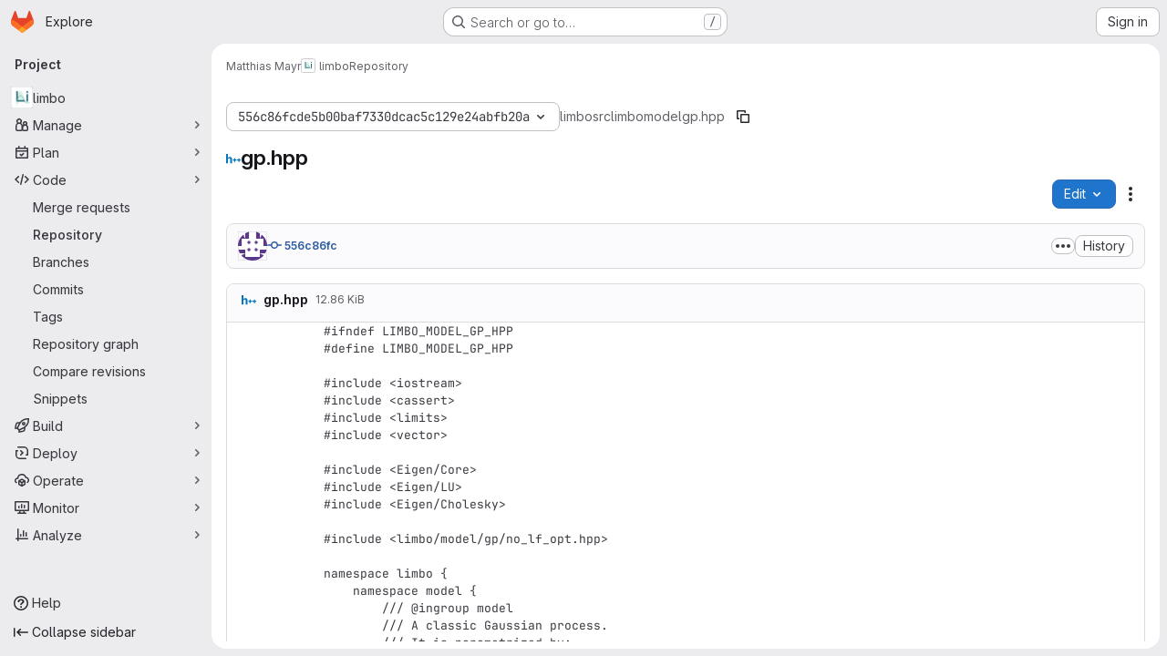

--- FILE ---
content_type: text/html; charset=utf-8
request_url: https://git.cs.lth.se/ma4027ma/limbo/-/blob/556c86fcde5b00baf7330dcac5c129e24abfb20a/src/limbo/model/gp.hpp
body_size: 9465
content:




<!DOCTYPE html>
<html class="gl-system ui-neutral with-top-bar with-header application-chrome page-with-panels with-gl-container-queries " lang="en">
<head prefix="og: http://ogp.me/ns#">
<meta charset="utf-8">
<meta content="IE=edge" http-equiv="X-UA-Compatible">
<meta content="width=device-width, initial-scale=1" name="viewport">
<title>src/limbo/model/gp.hpp · 556c86fcde5b00baf7330dcac5c129e24abfb20a · Matthias Mayr / limbo · GitLab</title>
<script nonce="76OxPzBaaIJ2OH6sOVpeww==">
//<![CDATA[
window.gon={};gon.api_version="v4";gon.default_avatar_url="https://git.cs.lth.se/assets/no_avatar-849f9c04a3a0d0cea2424ae97b27447dc64a7dbfae83c036c45b403392f0e8ba.png";gon.max_file_size=150;gon.asset_host=null;gon.webpack_public_path="/assets/webpack/";gon.relative_url_root="";gon.user_color_mode="gl-system";gon.user_color_scheme="white";gon.markdown_surround_selection=null;gon.markdown_automatic_lists=null;gon.markdown_maintain_indentation=null;gon.math_rendering_limits_enabled=true;gon.allow_immediate_namespaces_deletion=true;gon.iframe_rendering_enabled=false;gon.iframe_rendering_allowlist=[];gon.recaptcha_api_server_url="https://www.recaptcha.net/recaptcha/api.js";gon.recaptcha_sitekey="6LeGO24UAAAAAEnOjVTB1fwI1LFMSGFAA4m5VfGk";gon.gitlab_url="https://git.cs.lth.se";gon.promo_url="https://about.gitlab.com";gon.forum_url="https://forum.gitlab.com";gon.docs_url="https://docs.gitlab.com";gon.revision="6ac56bc6cc1";gon.feature_category="source_code_management";gon.gitlab_logo="/assets/gitlab_logo-2957169c8ef64c58616a1ac3f4fc626e8a35ce4eb3ed31bb0d873712f2a041a0.png";gon.secure=true;gon.sprite_icons="/assets/icons-dafe78f1f5f3f39844d40e6211b4b6b2b89533b96324c26e6ca12cfd6cf1b0ca.svg";gon.sprite_file_icons="/assets/file_icons/file_icons-90de312d3dbe794a19dee8aee171f184ff69ca9c9cf9fe37e8b254e84c3a1543.svg";gon.illustrations_path="/images/illustrations.svg";gon.emoji_sprites_css_path="/assets/emoji_sprites-bd26211944b9d072037ec97cb138f1a52cd03ef185cd38b8d1fcc963245199a1.css";gon.emoji_backend_version=4;gon.gridstack_css_path="/assets/lazy_bundles/gridstack-f42069e5c7b1542688660592b48f2cbd86e26b77030efd195d124dbd8fe64434.css";gon.test_env=false;gon.disable_animations=false;gon.suggested_label_colors={"#cc338b":"Magenta-pink","#dc143c":"Crimson","#c21e56":"Rose red","#cd5b45":"Dark coral","#ed9121":"Carrot orange","#eee600":"Titanium yellow","#009966":"Green-cyan","#8fbc8f":"Dark sea green","#6699cc":"Blue-gray","#e6e6fa":"Lavender","#9400d3":"Dark violet","#330066":"Deep violet","#36454f":"Charcoal grey","#808080":"Gray"};gon.first_day_of_week=0;gon.time_display_relative=true;gon.time_display_format=0;gon.ee=false;gon.jh=false;gon.dot_com=false;gon.uf_error_prefix="UF";gon.pat_prefix="glpat-";gon.keyboard_shortcuts_enabled=true;gon.broadcast_message_dismissal_path=null;gon.diagramsnet_url="https://embed.diagrams.net";gon.features={"uiForOrganizations":false,"organizationSwitching":false,"findAndReplace":false,"removeMonitorMetrics":true,"newProjectCreationForm":false,"workItemsClientSideBoards":false,"glqlWorkItems":true,"glqlAggregation":false,"glqlTypescript":false,"paneledView":true,"archiveGroup":false,"accessibleLoadingButton":false,"allowIframesInMarkdown":false,"projectStudioEnabled":true,"inlineBlame":false,"directoryCodeDropdownUpdates":true,"repositoryFileTreeBrowser":false,"blobEditRefactor":false};
//]]>
</script>

<script nonce="76OxPzBaaIJ2OH6sOVpeww==">
//<![CDATA[
const root = document.documentElement;
if (window.matchMedia('(prefers-color-scheme: dark)').matches) {
  root.classList.add('gl-dark');
}

window.matchMedia('(prefers-color-scheme: dark)').addEventListener('change', (e) => {
  if (e.matches) {
    root.classList.add('gl-dark');
  } else {
    root.classList.remove('gl-dark');
  }
});

//]]>
</script>
<script nonce="76OxPzBaaIJ2OH6sOVpeww==">
//<![CDATA[
var gl = window.gl || {};
gl.startup_calls = null;
gl.startup_graphql_calls = [{"query":"query getBlobInfo(\n  $projectPath: ID!\n  $filePath: [String!]!\n  $ref: String!\n  $refType: RefType\n  $shouldFetchRawText: Boolean!\n) {\n  project(fullPath: $projectPath) {\n    __typename\n    id\n    repository {\n      __typename\n      empty\n      blobs(paths: $filePath, ref: $ref, refType: $refType) {\n        __typename\n        nodes {\n          __typename\n          id\n          webPath\n          name\n          size\n          rawSize\n          rawTextBlob @include(if: $shouldFetchRawText)\n          fileType\n          language\n          path\n          blamePath\n          editBlobPath\n          gitpodBlobUrl\n          ideEditPath\n          forkAndEditPath\n          ideForkAndEditPath\n          codeNavigationPath\n          projectBlobPathRoot\n          forkAndViewPath\n          environmentFormattedExternalUrl\n          environmentExternalUrlForRouteMap\n          canModifyBlob\n          canModifyBlobWithWebIde\n          canCurrentUserPushToBranch\n          archived\n          storedExternally\n          externalStorage\n          externalStorageUrl\n          rawPath\n          replacePath\n          pipelineEditorPath\n          simpleViewer {\n            fileType\n            tooLarge\n            type\n            renderError\n          }\n          richViewer {\n            fileType\n            tooLarge\n            type\n            renderError\n          }\n        }\n      }\n    }\n  }\n}\n","variables":{"projectPath":"ma4027ma/limbo","ref":"556c86fcde5b00baf7330dcac5c129e24abfb20a","refType":null,"filePath":"src/limbo/model/gp.hpp","shouldFetchRawText":true}}];

if (gl.startup_calls && window.fetch) {
  Object.keys(gl.startup_calls).forEach(apiCall => {
   gl.startup_calls[apiCall] = {
      fetchCall: fetch(apiCall, {
        // Emulate XHR for Rails AJAX request checks
        headers: {
          'X-Requested-With': 'XMLHttpRequest'
        },
        // fetch won’t send cookies in older browsers, unless you set the credentials init option.
        // We set to `same-origin` which is default value in modern browsers.
        // See https://github.com/whatwg/fetch/pull/585 for more information.
        credentials: 'same-origin'
      })
    };
  });
}
if (gl.startup_graphql_calls && window.fetch) {
  const headers = {"X-CSRF-Token":"5S6sQN-n68faFVqUas-Z1ChTXkC6t7XPzMssbtNk-0I2yyzRvjT9fJEyk8r2cz4mnIwIAW9P9NLyICnq5_n0eA","x-gitlab-feature-category":"source_code_management"};
  const url = `https://git.cs.lth.se/api/graphql`

  const opts = {
    method: "POST",
    headers: {
      "Content-Type": "application/json",
      ...headers,
    }
  };

  gl.startup_graphql_calls = gl.startup_graphql_calls.map(call => ({
    ...call,
    fetchCall: fetch(url, {
      ...opts,
      credentials: 'same-origin',
      body: JSON.stringify(call)
    })
  }))
}


//]]>
</script>

<link rel="prefetch" href="/assets/webpack/monaco.2f50fc5f.chunk.js">

<meta content="light dark" name="color-scheme">
<link rel="stylesheet" href="/assets/application-267421195ad431679553836c5b410ffe630f2a3119c436775ff47aa32bd041a8.css" media="(prefers-color-scheme: light)" />
<link rel="stylesheet" href="/assets/application_dark-eb6a2be3fa84f122bcfdb01700ceb93d31abe14bec53e18529b0230fdb8d07ce.css" media="(prefers-color-scheme: dark)" />
<link rel="stylesheet" href="/assets/page_bundles/tree-87852cf755928d514a7c18c7bc442022c92b8887a274746dadf9ab0f18417de8.css" /><link rel="stylesheet" href="/assets/page_bundles/projects-5ff1d9a4f328199704b89fcdbf5501b932b19e481ac1139171ece972e7cf4c7f.css" /><link rel="stylesheet" href="/assets/page_bundles/commit_description-9e7efe20f0cef17d0606edabfad0418e9eb224aaeaa2dae32c817060fa60abcc.css" /><link rel="stylesheet" href="/assets/page_bundles/work_items-9f34e9e1785e95144a97edb25299b8dd0d2e641f7efb2d8b7bea3717104ed8f2.css" /><link rel="stylesheet" href="/assets/page_bundles/notes_shared-8f7a9513332533cc4a53b3be3d16e69570e82bc87b3f8913578eaeb0dce57e21.css" />
<link rel="stylesheet" href="/assets/tailwind_cqs-0e9add9895902b334f85f3a8c9ded0e9bcbfef603bbd1efcb51df7dac57c209e.css" />


<link rel="stylesheet" href="/assets/fonts-deb7ad1d55ca77c0172d8538d53442af63604ff490c74acc2859db295c125bdb.css" />
<link rel="stylesheet" href="/assets/highlight/themes/white-c47e38e4a3eafd97b389c0f8eec06dce295f311cdc1c9e55073ea9406b8fe5b0.css" media="(prefers-color-scheme: light)" />
<link rel="stylesheet" href="/assets/highlight/themes/dark-8796b0549a7cd8fd6d2646619fa5840db4505d7031a76d5441a3cee1d12390d2.css" media="(prefers-color-scheme: dark)" />

<script src="/assets/webpack/runtime.981aa447.bundle.js" defer="defer" nonce="76OxPzBaaIJ2OH6sOVpeww=="></script>
<script src="/assets/webpack/main.ca0196b2.chunk.js" defer="defer" nonce="76OxPzBaaIJ2OH6sOVpeww=="></script>
<script src="/assets/webpack/tracker.4ac2efa2.chunk.js" defer="defer" nonce="76OxPzBaaIJ2OH6sOVpeww=="></script>
<script nonce="76OxPzBaaIJ2OH6sOVpeww==">
//<![CDATA[
window.snowplowOptions = {"namespace":"gl","hostname":"git.cs.lth.se:443","postPath":"/-/collect_events","forceSecureTracker":true,"appId":"gitlab_sm"};
gl = window.gl || {};
gl.snowplowStandardContext = {"schema":"iglu:com.gitlab/gitlab_standard/jsonschema/1-1-7","data":{"environment":"self-managed","source":"gitlab-rails","correlation_id":"01KGHZNGQVMP0FCRCY5GW05YA9","extra":{},"user_id":null,"global_user_id":null,"user_type":null,"is_gitlab_team_member":null,"namespace_id":726,"ultimate_parent_namespace_id":726,"project_id":734,"feature_enabled_by_namespace_ids":null,"realm":"self-managed","deployment_type":"self-managed","context_generated_at":"2026-02-03T14:49:22.528Z"}};
gl.snowplowPseudonymizedPageUrl = "https://git.cs.lth.se/namespace726/project734/-/blob/:repository_path";
gl.maskedDefaultReferrerUrl = null;
gl.ga4MeasurementId = 'G-ENFH3X7M5Y';
gl.duoEvents = [];
gl.onlySendDuoEvents = true;


//]]>
</script>
<link rel="preload" href="/assets/application-267421195ad431679553836c5b410ffe630f2a3119c436775ff47aa32bd041a8.css" as="style" type="text/css" nonce="RKabBAASiAPllVK5EPWq/A==">
<link rel="preload" href="/assets/highlight/themes/white-c47e38e4a3eafd97b389c0f8eec06dce295f311cdc1c9e55073ea9406b8fe5b0.css" as="style" type="text/css" nonce="RKabBAASiAPllVK5EPWq/A==">




<script src="/assets/webpack/commons-pages.groups.new-pages.import.gitlab_projects.new-pages.import.manifest.new-pages.projects.n-44c6c18e.1bfb6269.chunk.js" defer="defer" nonce="76OxPzBaaIJ2OH6sOVpeww=="></script>
<script src="/assets/webpack/commons-pages.search.show-super_sidebar.6acb116e.chunk.js" defer="defer" nonce="76OxPzBaaIJ2OH6sOVpeww=="></script>
<script src="/assets/webpack/super_sidebar.d81b6984.chunk.js" defer="defer" nonce="76OxPzBaaIJ2OH6sOVpeww=="></script>
<script src="/assets/webpack/commons-pages.projects-pages.projects.activity-pages.projects.alert_management.details-pages.project-16912510.ec48a109.chunk.js" defer="defer" nonce="76OxPzBaaIJ2OH6sOVpeww=="></script>
<script src="/assets/webpack/commons-pages.admin.application_settings-pages.admin.application_settings.appearances.preview_sign_i-f1565176.4e33d525.chunk.js" defer="defer" nonce="76OxPzBaaIJ2OH6sOVpeww=="></script>
<script src="/assets/webpack/17193943.e2846711.chunk.js" defer="defer" nonce="76OxPzBaaIJ2OH6sOVpeww=="></script>
<script src="/assets/webpack/commons-pages.groups.packages-pages.groups.registry.repositories-pages.projects.blob.show-pages.proj-5c8a36cb.3416fb61.chunk.js" defer="defer" nonce="76OxPzBaaIJ2OH6sOVpeww=="></script>
<script src="/assets/webpack/commons-pages.projects.blob.show-pages.projects.branches.new-pages.projects.commits.show-pages.proje-81161c0b.b40d5f1b.chunk.js" defer="defer" nonce="76OxPzBaaIJ2OH6sOVpeww=="></script>
<script src="/assets/webpack/commons-pages.import.bitbucket_server.new-pages.import.gitea.new-pages.import.gitlab_projects.new-pa-7a549248.80e44fb5.chunk.js" defer="defer" nonce="76OxPzBaaIJ2OH6sOVpeww=="></script>
<script src="/assets/webpack/dbe6a049.8c51c52f.chunk.js" defer="defer" nonce="76OxPzBaaIJ2OH6sOVpeww=="></script>
<script src="/assets/webpack/commons-pages.projects.blob.show-pages.projects.show-pages.projects.snippets.edit-pages.projects.sni-42df7d4c.aa95e753.chunk.js" defer="defer" nonce="76OxPzBaaIJ2OH6sOVpeww=="></script>
<script src="/assets/webpack/commons-pages.projects.blob.show-pages.projects.show-pages.projects.snippets.show-pages.projects.tre-c684fcf6.8c6bf173.chunk.js" defer="defer" nonce="76OxPzBaaIJ2OH6sOVpeww=="></script>
<script src="/assets/webpack/commons-pages.projects.blob.edit-pages.projects.blob.new-pages.projects.blob.show-pages.projects.sho-ec79e51c.64cb1109.chunk.js" defer="defer" nonce="76OxPzBaaIJ2OH6sOVpeww=="></script>
<script src="/assets/webpack/commons-pages.projects.blob.show-pages.projects.commits.show-pages.projects.show-pages.projects.tree.show.5d32875d.chunk.js" defer="defer" nonce="76OxPzBaaIJ2OH6sOVpeww=="></script>
<script src="/assets/webpack/commons-pages.projects.blob.show-pages.projects.show-pages.projects.tree.show-pages.search.show.8df4e3fd.chunk.js" defer="defer" nonce="76OxPzBaaIJ2OH6sOVpeww=="></script>
<script src="/assets/webpack/commons-pages.projects.blame.show-pages.projects.blob.show-pages.projects.show-pages.projects.tree.show.1fe49f7f.chunk.js" defer="defer" nonce="76OxPzBaaIJ2OH6sOVpeww=="></script>
<script src="/assets/webpack/commons-pages.projects.blob.show-pages.projects.show-pages.projects.tree.show.6f97c221.chunk.js" defer="defer" nonce="76OxPzBaaIJ2OH6sOVpeww=="></script>
<script src="/assets/webpack/commons-pages.projects.blob.show-pages.projects.tree.show-treeList.1db58909.chunk.js" defer="defer" nonce="76OxPzBaaIJ2OH6sOVpeww=="></script>
<script src="/assets/webpack/pages.projects.blob.show.ba0821e0.chunk.js" defer="defer" nonce="76OxPzBaaIJ2OH6sOVpeww=="></script>

<meta content="object" property="og:type">
<meta content="GitLab" property="og:site_name">
<meta content="src/limbo/model/gp.hpp · 556c86fcde5b00baf7330dcac5c129e24abfb20a · Matthias Mayr / limbo · GitLab" property="og:title">
<meta content="A lightweight framework for Gaussian processes and Bayesian optimization of black-box functions (C++-11) http://www.resibots.eu/limbo" property="og:description">
<meta content="https://git.cs.lth.se/uploads/-/system/project/avatar/734/limbo.png" property="og:image">
<meta content="64" property="og:image:width">
<meta content="64" property="og:image:height">
<meta content="https://git.cs.lth.se/ma4027ma/limbo/-/blob/556c86fcde5b00baf7330dcac5c129e24abfb20a/src/limbo/model/gp.hpp" property="og:url">
<meta content="summary" property="twitter:card">
<meta content="src/limbo/model/gp.hpp · 556c86fcde5b00baf7330dcac5c129e24abfb20a · Matthias Mayr / limbo · GitLab" property="twitter:title">
<meta content="A lightweight framework for Gaussian processes and Bayesian optimization of black-box functions (C++-11) http://www.resibots.eu/limbo" property="twitter:description">
<meta content="https://git.cs.lth.se/uploads/-/system/project/avatar/734/limbo.png" property="twitter:image">

<meta name="csrf-param" content="authenticity_token" />
<meta name="csrf-token" content="nYz2T9l26J9b0SNnL5B3utZUOCsm9rc5ELv57ho0_gVOaXbeuOX-JBD26jmzLNBIYotuavMO9iQuUPxqLqnxPw" />
<meta name="csp-nonce" content="76OxPzBaaIJ2OH6sOVpeww==" />
<meta name="action-cable-url" content="/-/cable" />
<link href="/-/manifest.json" rel="manifest">
<link rel="icon" type="image/png" href="/assets/favicon-72a2cad5025aa931d6ea56c3201d1f18e68a8cd39788c7c80d5b2b82aa5143ef.png" id="favicon" data-original-href="/assets/favicon-72a2cad5025aa931d6ea56c3201d1f18e68a8cd39788c7c80d5b2b82aa5143ef.png" />
<link rel="apple-touch-icon" type="image/x-icon" href="/assets/apple-touch-icon-b049d4bc0dd9626f31db825d61880737befc7835982586d015bded10b4435460.png" />
<link href="/search/opensearch.xml" rel="search" title="Search GitLab" type="application/opensearchdescription+xml">




<meta content="A lightweight framework for Gaussian processes and Bayesian optimization of black-box functions (C++-11) http://www.resibots.eu/limbo" name="description">
<meta content="#F1F0F6" media="(prefers-color-scheme: light)" name="theme-color">
<meta content="#232128" media="(prefers-color-scheme: dark)" name="theme-color">
</head>

<body class="tab-width-8 gl-browser-chrome gl-platform-mac " data-namespace-id="726" data-page="projects:blob:show" data-page-type-id="556c86fcde5b00baf7330dcac5c129e24abfb20a/src/limbo/model/gp.hpp" data-project="limbo" data-project-full-path="ma4027ma/limbo" data-project-id="734" data-project-studio-enabled="true">
<div id="js-tooltips-container"></div>

<script nonce="76OxPzBaaIJ2OH6sOVpeww==">
//<![CDATA[
gl = window.gl || {};
gl.client = {"isChrome":true,"isMac":true};


//]]>
</script>


<header class="super-topbar js-super-topbar"></header>
<div class="layout-page js-page-layout page-with-super-sidebar">
<script nonce="76OxPzBaaIJ2OH6sOVpeww==">
//<![CDATA[
const outer = document.createElement('div');
outer.style.visibility = 'hidden';
outer.style.overflow = 'scroll';
document.body.appendChild(outer);
const inner = document.createElement('div');
outer.appendChild(inner);
const scrollbarWidth = outer.offsetWidth - inner.offsetWidth;
outer.parentNode.removeChild(outer);
document.documentElement.style.setProperty('--scrollbar-width', `${scrollbarWidth}px`);

//]]>
</script><aside class="js-super-sidebar super-sidebar super-sidebar-loading" data-command-palette="{&quot;project_files_url&quot;:&quot;/ma4027ma/limbo/-/files/556c86fcde5b00baf7330dcac5c129e24abfb20a?format=json&quot;,&quot;project_blob_url&quot;:&quot;/ma4027ma/limbo/-/blob/556c86fcde5b00baf7330dcac5c129e24abfb20a&quot;}" data-force-desktop-expanded-sidebar="" data-is-saas="false" data-root-path="/" data-sidebar="{&quot;is_logged_in&quot;:false,&quot;compare_plans_url&quot;:&quot;https://about.gitlab.com/pricing&quot;,&quot;context_switcher_links&quot;:[{&quot;title&quot;:&quot;Explore&quot;,&quot;link&quot;:&quot;/explore&quot;,&quot;icon&quot;:&quot;compass&quot;}],&quot;current_menu_items&quot;:[{&quot;id&quot;:&quot;project_overview&quot;,&quot;title&quot;:&quot;limbo&quot;,&quot;avatar&quot;:&quot;/uploads/-/system/project/avatar/734/limbo.png&quot;,&quot;entity_id&quot;:734,&quot;link&quot;:&quot;/ma4027ma/limbo&quot;,&quot;link_classes&quot;:&quot;shortcuts-project&quot;,&quot;is_active&quot;:false},{&quot;id&quot;:&quot;manage_menu&quot;,&quot;title&quot;:&quot;Manage&quot;,&quot;icon&quot;:&quot;users&quot;,&quot;avatar_shape&quot;:&quot;rect&quot;,&quot;link&quot;:&quot;/ma4027ma/limbo/activity&quot;,&quot;is_active&quot;:false,&quot;items&quot;:[{&quot;id&quot;:&quot;activity&quot;,&quot;title&quot;:&quot;Activity&quot;,&quot;link&quot;:&quot;/ma4027ma/limbo/activity&quot;,&quot;link_classes&quot;:&quot;shortcuts-project-activity&quot;,&quot;is_active&quot;:false},{&quot;id&quot;:&quot;members&quot;,&quot;title&quot;:&quot;Members&quot;,&quot;link&quot;:&quot;/ma4027ma/limbo/-/project_members&quot;,&quot;is_active&quot;:false},{&quot;id&quot;:&quot;labels&quot;,&quot;title&quot;:&quot;Labels&quot;,&quot;link&quot;:&quot;/ma4027ma/limbo/-/labels&quot;,&quot;is_active&quot;:false}],&quot;separated&quot;:false},{&quot;id&quot;:&quot;plan_menu&quot;,&quot;title&quot;:&quot;Plan&quot;,&quot;icon&quot;:&quot;planning&quot;,&quot;avatar_shape&quot;:&quot;rect&quot;,&quot;link&quot;:&quot;/ma4027ma/limbo/-/issues&quot;,&quot;is_active&quot;:false,&quot;items&quot;:[{&quot;id&quot;:&quot;project_issue_list&quot;,&quot;title&quot;:&quot;Issues&quot;,&quot;link&quot;:&quot;/ma4027ma/limbo/-/issues&quot;,&quot;link_classes&quot;:&quot;shortcuts-issues has-sub-items&quot;,&quot;pill_count_field&quot;:&quot;openIssuesCount&quot;,&quot;pill_count_dynamic&quot;:false,&quot;is_active&quot;:false},{&quot;id&quot;:&quot;boards&quot;,&quot;title&quot;:&quot;Issue boards&quot;,&quot;link&quot;:&quot;/ma4027ma/limbo/-/boards&quot;,&quot;link_classes&quot;:&quot;shortcuts-issue-boards&quot;,&quot;is_active&quot;:false},{&quot;id&quot;:&quot;milestones&quot;,&quot;title&quot;:&quot;Milestones&quot;,&quot;link&quot;:&quot;/ma4027ma/limbo/-/milestones&quot;,&quot;is_active&quot;:false},{&quot;id&quot;:&quot;project_wiki&quot;,&quot;title&quot;:&quot;Wiki&quot;,&quot;link&quot;:&quot;/ma4027ma/limbo/-/wikis/home&quot;,&quot;link_classes&quot;:&quot;shortcuts-wiki&quot;,&quot;is_active&quot;:false}],&quot;separated&quot;:false},{&quot;id&quot;:&quot;code_menu&quot;,&quot;title&quot;:&quot;Code&quot;,&quot;icon&quot;:&quot;code&quot;,&quot;avatar_shape&quot;:&quot;rect&quot;,&quot;link&quot;:&quot;/ma4027ma/limbo/-/merge_requests&quot;,&quot;is_active&quot;:true,&quot;items&quot;:[{&quot;id&quot;:&quot;project_merge_request_list&quot;,&quot;title&quot;:&quot;Merge requests&quot;,&quot;link&quot;:&quot;/ma4027ma/limbo/-/merge_requests&quot;,&quot;link_classes&quot;:&quot;shortcuts-merge_requests&quot;,&quot;pill_count_field&quot;:&quot;openMergeRequestsCount&quot;,&quot;pill_count_dynamic&quot;:false,&quot;is_active&quot;:false},{&quot;id&quot;:&quot;files&quot;,&quot;title&quot;:&quot;Repository&quot;,&quot;link&quot;:&quot;/ma4027ma/limbo/-/tree/556c86fcde5b00baf7330dcac5c129e24abfb20a&quot;,&quot;link_classes&quot;:&quot;shortcuts-tree&quot;,&quot;is_active&quot;:true},{&quot;id&quot;:&quot;branches&quot;,&quot;title&quot;:&quot;Branches&quot;,&quot;link&quot;:&quot;/ma4027ma/limbo/-/branches&quot;,&quot;is_active&quot;:false},{&quot;id&quot;:&quot;commits&quot;,&quot;title&quot;:&quot;Commits&quot;,&quot;link&quot;:&quot;/ma4027ma/limbo/-/commits/556c86fcde5b00baf7330dcac5c129e24abfb20a&quot;,&quot;link_classes&quot;:&quot;shortcuts-commits&quot;,&quot;is_active&quot;:false},{&quot;id&quot;:&quot;tags&quot;,&quot;title&quot;:&quot;Tags&quot;,&quot;link&quot;:&quot;/ma4027ma/limbo/-/tags&quot;,&quot;is_active&quot;:false},{&quot;id&quot;:&quot;graphs&quot;,&quot;title&quot;:&quot;Repository graph&quot;,&quot;link&quot;:&quot;/ma4027ma/limbo/-/network/556c86fcde5b00baf7330dcac5c129e24abfb20a&quot;,&quot;link_classes&quot;:&quot;shortcuts-network&quot;,&quot;is_active&quot;:false},{&quot;id&quot;:&quot;compare&quot;,&quot;title&quot;:&quot;Compare revisions&quot;,&quot;link&quot;:&quot;/ma4027ma/limbo/-/compare?from=blackdrops\u0026to=556c86fcde5b00baf7330dcac5c129e24abfb20a&quot;,&quot;is_active&quot;:false},{&quot;id&quot;:&quot;project_snippets&quot;,&quot;title&quot;:&quot;Snippets&quot;,&quot;link&quot;:&quot;/ma4027ma/limbo/-/snippets&quot;,&quot;link_classes&quot;:&quot;shortcuts-snippets&quot;,&quot;is_active&quot;:false}],&quot;separated&quot;:false},{&quot;id&quot;:&quot;build_menu&quot;,&quot;title&quot;:&quot;Build&quot;,&quot;icon&quot;:&quot;rocket&quot;,&quot;avatar_shape&quot;:&quot;rect&quot;,&quot;link&quot;:&quot;/ma4027ma/limbo/-/pipelines&quot;,&quot;is_active&quot;:false,&quot;items&quot;:[{&quot;id&quot;:&quot;pipelines&quot;,&quot;title&quot;:&quot;Pipelines&quot;,&quot;link&quot;:&quot;/ma4027ma/limbo/-/pipelines&quot;,&quot;link_classes&quot;:&quot;shortcuts-pipelines&quot;,&quot;is_active&quot;:false},{&quot;id&quot;:&quot;jobs&quot;,&quot;title&quot;:&quot;Jobs&quot;,&quot;link&quot;:&quot;/ma4027ma/limbo/-/jobs&quot;,&quot;link_classes&quot;:&quot;shortcuts-builds&quot;,&quot;is_active&quot;:false},{&quot;id&quot;:&quot;pipeline_schedules&quot;,&quot;title&quot;:&quot;Pipeline schedules&quot;,&quot;link&quot;:&quot;/ma4027ma/limbo/-/pipeline_schedules&quot;,&quot;link_classes&quot;:&quot;shortcuts-builds&quot;,&quot;is_active&quot;:false},{&quot;id&quot;:&quot;artifacts&quot;,&quot;title&quot;:&quot;Artifacts&quot;,&quot;link&quot;:&quot;/ma4027ma/limbo/-/artifacts&quot;,&quot;link_classes&quot;:&quot;shortcuts-builds&quot;,&quot;is_active&quot;:false}],&quot;separated&quot;:false},{&quot;id&quot;:&quot;deploy_menu&quot;,&quot;title&quot;:&quot;Deploy&quot;,&quot;icon&quot;:&quot;deployments&quot;,&quot;avatar_shape&quot;:&quot;rect&quot;,&quot;link&quot;:&quot;/ma4027ma/limbo/-/releases&quot;,&quot;is_active&quot;:false,&quot;items&quot;:[{&quot;id&quot;:&quot;releases&quot;,&quot;title&quot;:&quot;Releases&quot;,&quot;link&quot;:&quot;/ma4027ma/limbo/-/releases&quot;,&quot;link_classes&quot;:&quot;shortcuts-deployments-releases&quot;,&quot;is_active&quot;:false},{&quot;id&quot;:&quot;container_registry&quot;,&quot;title&quot;:&quot;Container registry&quot;,&quot;link&quot;:&quot;/ma4027ma/limbo/container_registry&quot;,&quot;is_active&quot;:false},{&quot;id&quot;:&quot;model_registry&quot;,&quot;title&quot;:&quot;Model registry&quot;,&quot;link&quot;:&quot;/ma4027ma/limbo/-/ml/models&quot;,&quot;is_active&quot;:false}],&quot;separated&quot;:false},{&quot;id&quot;:&quot;operations_menu&quot;,&quot;title&quot;:&quot;Operate&quot;,&quot;icon&quot;:&quot;cloud-pod&quot;,&quot;avatar_shape&quot;:&quot;rect&quot;,&quot;link&quot;:&quot;/ma4027ma/limbo/-/environments&quot;,&quot;is_active&quot;:false,&quot;items&quot;:[{&quot;id&quot;:&quot;environments&quot;,&quot;title&quot;:&quot;Environments&quot;,&quot;link&quot;:&quot;/ma4027ma/limbo/-/environments&quot;,&quot;link_classes&quot;:&quot;shortcuts-environments&quot;,&quot;is_active&quot;:false}],&quot;separated&quot;:false},{&quot;id&quot;:&quot;monitor_menu&quot;,&quot;title&quot;:&quot;Monitor&quot;,&quot;icon&quot;:&quot;monitor&quot;,&quot;avatar_shape&quot;:&quot;rect&quot;,&quot;link&quot;:&quot;/ma4027ma/limbo/-/incidents&quot;,&quot;is_active&quot;:false,&quot;items&quot;:[{&quot;id&quot;:&quot;incidents&quot;,&quot;title&quot;:&quot;Incidents&quot;,&quot;link&quot;:&quot;/ma4027ma/limbo/-/incidents&quot;,&quot;is_active&quot;:false}],&quot;separated&quot;:false},{&quot;id&quot;:&quot;analyze_menu&quot;,&quot;title&quot;:&quot;Analyze&quot;,&quot;icon&quot;:&quot;chart&quot;,&quot;avatar_shape&quot;:&quot;rect&quot;,&quot;link&quot;:&quot;/ma4027ma/limbo/-/value_stream_analytics&quot;,&quot;is_active&quot;:false,&quot;items&quot;:[{&quot;id&quot;:&quot;cycle_analytics&quot;,&quot;title&quot;:&quot;Value stream analytics&quot;,&quot;link&quot;:&quot;/ma4027ma/limbo/-/value_stream_analytics&quot;,&quot;link_classes&quot;:&quot;shortcuts-project-cycle-analytics&quot;,&quot;is_active&quot;:false},{&quot;id&quot;:&quot;contributors&quot;,&quot;title&quot;:&quot;Contributor analytics&quot;,&quot;link&quot;:&quot;/ma4027ma/limbo/-/graphs/556c86fcde5b00baf7330dcac5c129e24abfb20a&quot;,&quot;is_active&quot;:false},{&quot;id&quot;:&quot;ci_cd_analytics&quot;,&quot;title&quot;:&quot;CI/CD analytics&quot;,&quot;link&quot;:&quot;/ma4027ma/limbo/-/pipelines/charts&quot;,&quot;is_active&quot;:false},{&quot;id&quot;:&quot;repository_analytics&quot;,&quot;title&quot;:&quot;Repository analytics&quot;,&quot;link&quot;:&quot;/ma4027ma/limbo/-/graphs/556c86fcde5b00baf7330dcac5c129e24abfb20a/charts&quot;,&quot;link_classes&quot;:&quot;shortcuts-repository-charts&quot;,&quot;is_active&quot;:false},{&quot;id&quot;:&quot;model_experiments&quot;,&quot;title&quot;:&quot;Model experiments&quot;,&quot;link&quot;:&quot;/ma4027ma/limbo/-/ml/experiments&quot;,&quot;is_active&quot;:false}],&quot;separated&quot;:false}],&quot;current_context_header&quot;:&quot;Project&quot;,&quot;support_path&quot;:&quot;https://about.gitlab.com/get-help/&quot;,&quot;docs_path&quot;:&quot;/help/docs&quot;,&quot;display_whats_new&quot;:false,&quot;show_version_check&quot;:null,&quot;search&quot;:{&quot;search_path&quot;:&quot;/search&quot;,&quot;issues_path&quot;:&quot;/dashboard/issues&quot;,&quot;mr_path&quot;:&quot;/dashboard/merge_requests&quot;,&quot;autocomplete_path&quot;:&quot;/search/autocomplete&quot;,&quot;settings_path&quot;:&quot;/search/settings&quot;,&quot;search_context&quot;:{&quot;project&quot;:{&quot;id&quot;:734,&quot;name&quot;:&quot;limbo&quot;},&quot;project_metadata&quot;:{&quot;mr_path&quot;:&quot;/ma4027ma/limbo/-/merge_requests&quot;,&quot;issues_path&quot;:&quot;/ma4027ma/limbo/-/issues&quot;},&quot;code_search&quot;:true,&quot;ref&quot;:&quot;556c86fcde5b00baf7330dcac5c129e24abfb20a&quot;,&quot;scope&quot;:null,&quot;for_snippets&quot;:null}},&quot;panel_type&quot;:&quot;project&quot;,&quot;shortcut_links&quot;:[{&quot;title&quot;:&quot;Snippets&quot;,&quot;href&quot;:&quot;/explore/snippets&quot;,&quot;css_class&quot;:&quot;dashboard-shortcuts-snippets&quot;},{&quot;title&quot;:&quot;Groups&quot;,&quot;href&quot;:&quot;/explore/groups&quot;,&quot;css_class&quot;:&quot;dashboard-shortcuts-groups&quot;},{&quot;title&quot;:&quot;Projects&quot;,&quot;href&quot;:&quot;/explore/projects/starred&quot;,&quot;css_class&quot;:&quot;dashboard-shortcuts-projects&quot;}],&quot;terms&quot;:null,&quot;sign_in_visible&quot;:&quot;true&quot;,&quot;allow_signup&quot;:&quot;false&quot;,&quot;new_user_registration_path&quot;:&quot;/users/sign_up&quot;,&quot;sign_in_path&quot;:&quot;/users/sign_in?redirect_to_referer=yes&quot;}"></aside>


<div class="panels-container gl-flex gl-gap-3">
<div class="content-panels gl-flex-1 gl-w-full gl-flex gl-gap-3 gl-relative js-content-panels gl-@container/content-panels">
<div class="js-static-panel static-panel content-wrapper gl-relative paneled-view gl-flex-1 gl-overflow-y-auto gl-bg-default" id="static-panel-portal">
<div class="panel-header">
<div class="broadcast-wrapper">



</div>
<div class="top-bar-fixed container-fluid gl-rounded-t-lg gl-sticky gl-top-0 gl-left-0 gl-mx-0 gl-w-full" data-testid="top-bar">
<div class="top-bar-container gl-flex gl-items-center gl-gap-2">
<div class="gl-grow gl-basis-0 gl-flex gl-items-center gl-justify-start gl-gap-3">
<script type="application/ld+json">
{"@context":"https://schema.org","@type":"BreadcrumbList","itemListElement":[{"@type":"ListItem","position":1,"name":"Matthias Mayr","item":"https://git.cs.lth.se/ma4027ma"},{"@type":"ListItem","position":2,"name":"limbo","item":"https://git.cs.lth.se/ma4027ma/limbo"},{"@type":"ListItem","position":3,"name":"Repository","item":"https://git.cs.lth.se/ma4027ma/limbo/-/blob/556c86fcde5b00baf7330dcac5c129e24abfb20a/src/limbo/model/gp.hpp"}]}


</script>
<div data-testid="breadcrumb-links" id="js-vue-page-breadcrumbs-wrapper">
<div data-breadcrumbs-json="[{&quot;text&quot;:&quot;Matthias Mayr&quot;,&quot;href&quot;:&quot;/ma4027ma&quot;,&quot;avatarPath&quot;:null},{&quot;text&quot;:&quot;limbo&quot;,&quot;href&quot;:&quot;/ma4027ma/limbo&quot;,&quot;avatarPath&quot;:&quot;/uploads/-/system/project/avatar/734/limbo.png&quot;},{&quot;text&quot;:&quot;Repository&quot;,&quot;href&quot;:&quot;/ma4027ma/limbo/-/blob/556c86fcde5b00baf7330dcac5c129e24abfb20a/src/limbo/model/gp.hpp&quot;,&quot;avatarPath&quot;:null}]" id="js-vue-page-breadcrumbs"></div>
<div id="js-injected-page-breadcrumbs"></div>
<div id="js-page-breadcrumbs-extra"></div>
</div>


<div id="js-work-item-feedback"></div>

</div>

</div>
</div>

</div>
<div class="panel-content">
<div class="panel-content-inner js-static-panel-inner">
<div class="alert-wrapper alert-wrapper-top-space gl-flex gl-flex-col gl-gap-3 container-fluid container-limited">


























</div>

<div class="container-fluid container-limited project-highlight-puc">
<main class="content gl-@container/panel gl-pb-3" id="content-body" itemscope itemtype="http://schema.org/SoftwareSourceCode">
<div id="js-drawer-container"></div>
<div class="flash-container flash-container-page sticky" data-testid="flash-container">
<div id="js-global-alerts"></div>
</div>






<div class="js-signature-container" data-signatures-path="/ma4027ma/limbo/-/commits/556c86fcde5b00baf7330dcac5c129e24abfb20a/signatures?limit=1"></div>

<div class="tree-holder gl-pt-5" id="tree-holder">
<div data-blob-path="src/limbo/model/gp.hpp" data-breadcrumbs-can-collaborate="false" data-breadcrumbs-can-edit-tree="false" data-breadcrumbs-can-push-code="false" data-breadcrumbs-can-push-to-branch="false" data-breadcrumbs-new-blob-path="/ma4027ma/limbo/-/new/556c86fcde5b00baf7330dcac5c129e24abfb20a" data-breadcrumbs-new-branch-path="/ma4027ma/limbo/-/branches/new" data-breadcrumbs-new-dir-path="/ma4027ma/limbo/-/create_dir/556c86fcde5b00baf7330dcac5c129e24abfb20a" data-breadcrumbs-new-tag-path="/ma4027ma/limbo/-/tags/new" data-breadcrumbs-upload-path="/ma4027ma/limbo/-/create/556c86fcde5b00baf7330dcac5c129e24abfb20a" data-download-links="[{&quot;text&quot;:&quot;zip&quot;,&quot;path&quot;:&quot;/ma4027ma/limbo/-/archive/556c86fcde5b00baf7330dcac5c129e24abfb20a/limbo-556c86fcde5b00baf7330dcac5c129e24abfb20a.zip&quot;},{&quot;text&quot;:&quot;tar.gz&quot;,&quot;path&quot;:&quot;/ma4027ma/limbo/-/archive/556c86fcde5b00baf7330dcac5c129e24abfb20a/limbo-556c86fcde5b00baf7330dcac5c129e24abfb20a.tar.gz&quot;},{&quot;text&quot;:&quot;tar.bz2&quot;,&quot;path&quot;:&quot;/ma4027ma/limbo/-/archive/556c86fcde5b00baf7330dcac5c129e24abfb20a/limbo-556c86fcde5b00baf7330dcac5c129e24abfb20a.tar.bz2&quot;},{&quot;text&quot;:&quot;tar&quot;,&quot;path&quot;:&quot;/ma4027ma/limbo/-/archive/556c86fcde5b00baf7330dcac5c129e24abfb20a/limbo-556c86fcde5b00baf7330dcac5c129e24abfb20a.tar&quot;}]" data-escaped-ref="556c86fcde5b00baf7330dcac5c129e24abfb20a" data-history-link="/ma4027ma/limbo/-/commits/556c86fcde5b00baf7330dcac5c129e24abfb20a" data-http-url="https://git.cs.lth.se/ma4027ma/limbo.git" data-project-id="734" data-project-path="ma4027ma/limbo" data-project-root-path="/ma4027ma/limbo" data-project-short-path="limbo" data-ref="556c86fcde5b00baf7330dcac5c129e24abfb20a" data-ref-type="" data-root-ref="blackdrops" data-ssh-url="git@git.cs.lth.se:ma4027ma/limbo.git" data-xcode-url="" id="js-repository-blob-header-app"></div>
<div class="info-well">
<div data-history-link="/ma4027ma/limbo/-/commits/556c86fcde5b00baf7330dcac5c129e24abfb20a" id="js-last-commit"></div>
<div class="gl-hidden @sm/panel:gl-block">

</div>
</div>
<div class="blob-content-holder js-per-page" data-blame-per-page="1000" id="blob-content-holder">
<div data-blob-path="src/limbo/model/gp.hpp" data-can-download-code="true" data-escaped-ref="556c86fcde5b00baf7330dcac5c129e24abfb20a" data-full-name="Matthias Mayr / limbo" data-has-revs-file="false" data-original-branch="556c86fcde5b00baf7330dcac5c129e24abfb20a" data-project-path="ma4027ma/limbo" data-ref-type="" data-resource-id="gid://gitlab/Project/734" data-user-id="" id="js-view-blob-app">
<div class="gl-spinner-container" role="status"><span aria-hidden class="gl-spinner gl-spinner-md gl-spinner-dark !gl-align-text-bottom"></span><span class="gl-sr-only !gl-absolute">Loading</span>
</div>
</div>
</div>

</div>
<script nonce="76OxPzBaaIJ2OH6sOVpeww==">
//<![CDATA[
  window.gl = window.gl || {};
  window.gl.webIDEPath = '/-/ide/project/ma4027ma/limbo/edit/556c86fcde5b00baf7330dcac5c129e24abfb20a/-/src/limbo/model/gp.hpp'


//]]>
</script>
<div data-ambiguous="false" data-ref="556c86fcde5b00baf7330dcac5c129e24abfb20a" id="js-ambiguous-ref-modal"></div>

</main>
</div>

</div>

</div>
</div>
<div class="js-dynamic-panel paneled-view contextual-panel gl-@container/panel !gl-absolute gl-shadow-lg @xl/content-panels:gl-w-1/2 @xl/content-panels:gl-shadow-none @xl/content-panels:!gl-relative" id="contextual-panel-portal"></div>
</div>
</div>

</div>


<script nonce="76OxPzBaaIJ2OH6sOVpeww==">
//<![CDATA[
if ('loading' in HTMLImageElement.prototype) {
  document.querySelectorAll('img.lazy').forEach(img => {
    img.loading = 'lazy';
    let imgUrl = img.dataset.src;
    // Only adding width + height for avatars for now
    if (imgUrl.indexOf('/avatar/') > -1 && imgUrl.indexOf('?') === -1) {
      const targetWidth = img.getAttribute('width') || img.width;
      imgUrl += `?width=${targetWidth}`;
    }
    img.src = imgUrl;
    img.removeAttribute('data-src');
    img.classList.remove('lazy');
    img.classList.add('js-lazy-loaded');
    img.dataset.testid = 'js-lazy-loaded-content';
  });
}

//]]>
</script>
<script nonce="76OxPzBaaIJ2OH6sOVpeww==">
//<![CDATA[
gl = window.gl || {};
gl.experiments = {};


//]]>
</script>

</body>
</html>

